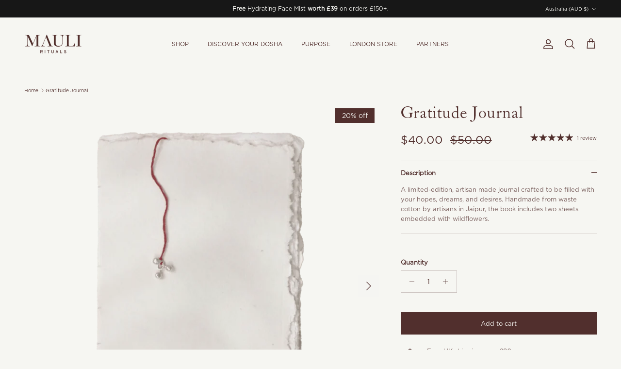

--- FILE ---
content_type: text/css;charset=utf-8
request_url: https://use.typekit.net/gby1gbw.css
body_size: 499
content:
/*
 * The Typekit service used to deliver this font or fonts for use on websites
 * is provided by Adobe and is subject to these Terms of Use
 * http://www.adobe.com/products/eulas/tou_typekit. For font license
 * information, see the list below.
 *
 * gotham:
 *   - http://typekit.com/eulas/0000000000000000775aa930
 * ltc-caslon-pro:
 *   - http://typekit.com/eulas/00000000000000007735b211
 *   - http://typekit.com/eulas/00000000000000007735b218
 *
 * © 2009-2025 Adobe Systems Incorporated. All Rights Reserved.
 */
/*{"last_published":"2025-09-24 07:13:05 UTC"}*/

@import url("https://p.typekit.net/p.css?s=1&k=gby1gbw&ht=tk&f=28200.28211.60004&a=8846861&app=typekit&e=css");

@font-face {
font-family:"ltc-caslon-pro";
src:url("https://use.typekit.net/af/a5aa77/00000000000000007735b211/31/l?subset_id=2&fvd=i4&v=3") format("woff2"),url("https://use.typekit.net/af/a5aa77/00000000000000007735b211/31/d?subset_id=2&fvd=i4&v=3") format("woff"),url("https://use.typekit.net/af/a5aa77/00000000000000007735b211/31/a?subset_id=2&fvd=i4&v=3") format("opentype");
font-display:auto;font-style:italic;font-weight:400;font-stretch:normal;
}

@font-face {
font-family:"ltc-caslon-pro";
src:url("https://use.typekit.net/af/a0c06e/00000000000000007735b218/31/l?primer=7cdcb44be4a7db8877ffa5c0007b8dd865b3bbc383831fe2ea177f62257a9191&fvd=n4&v=3") format("woff2"),url("https://use.typekit.net/af/a0c06e/00000000000000007735b218/31/d?primer=7cdcb44be4a7db8877ffa5c0007b8dd865b3bbc383831fe2ea177f62257a9191&fvd=n4&v=3") format("woff"),url("https://use.typekit.net/af/a0c06e/00000000000000007735b218/31/a?primer=7cdcb44be4a7db8877ffa5c0007b8dd865b3bbc383831fe2ea177f62257a9191&fvd=n4&v=3") format("opentype");
font-display:auto;font-style:normal;font-weight:400;font-stretch:normal;
}

@font-face {
font-family:"gotham";
src:url("https://use.typekit.net/af/e0cede/0000000000000000775aa930/31/l?primer=7cdcb44be4a7db8877ffa5c0007b8dd865b3bbc383831fe2ea177f62257a9191&fvd=n4&v=3") format("woff2"),url("https://use.typekit.net/af/e0cede/0000000000000000775aa930/31/d?primer=7cdcb44be4a7db8877ffa5c0007b8dd865b3bbc383831fe2ea177f62257a9191&fvd=n4&v=3") format("woff"),url("https://use.typekit.net/af/e0cede/0000000000000000775aa930/31/a?primer=7cdcb44be4a7db8877ffa5c0007b8dd865b3bbc383831fe2ea177f62257a9191&fvd=n4&v=3") format("opentype");
font-display:auto;font-style:normal;font-weight:400;font-stretch:normal;
}

.tk-ltc-caslon-pro { font-family: "ltc-caslon-pro",serif; }
.tk-gotham { font-family: "gotham",sans-serif; }


--- FILE ---
content_type: text/javascript; charset=utf-8
request_url: https://www.maulirituals.com/en-au/products/gratitude-journal.js
body_size: 305
content:
{"id":6826003136585,"title":"Gratitude Journal","handle":"gratitude-journal","description":"\u003cp\u003eA limited-edition, artisan made journal crafted to be filled with your hopes, dreams, and desires. Handmade from waste cotton by artisans in Jaipur, the book includes two sheets embedded with wildflowers.\u003c\/p\u003e","published_at":"2022-09-21T12:09:00+01:00","created_at":"2022-09-01T16:36:22+01:00","vendor":"Mauli Rituals","type":"Bath \u0026 Body","tags":["25-50","ANXIETY","body-care","De-stress","hormonal-imbalance","SLEEP","sleep-well-edit","stress-less-edit","vata-dosha-air-ether"],"price":4000,"price_min":4000,"price_max":4000,"available":true,"price_varies":false,"compare_at_price":5000,"compare_at_price_min":5000,"compare_at_price_max":5000,"compare_at_price_varies":false,"variants":[{"id":40192543522889,"title":"Default Title","option1":"Default Title","option2":null,"option3":null,"sku":"108\/027\/0001","requires_shipping":true,"taxable":true,"featured_image":null,"available":true,"name":"Gratitude Journal","public_title":null,"options":["Default Title"],"price":4000,"weight":455,"compare_at_price":5000,"inventory_quantity":30,"inventory_management":"shopify","inventory_policy":"deny","barcode":"713179857152","requires_selling_plan":false,"selling_plan_allocations":[]}],"images":["\/\/cdn.shopify.com\/s\/files\/1\/0278\/1575\/files\/1_dfec3600-ffdd-4c8c-9d42-0049ba935fc5.png?v=1729606978","\/\/cdn.shopify.com\/s\/files\/1\/0278\/1575\/products\/mauli-rituals-bath-body-gratitude-journal-29870081736777.png?v=1724238557","\/\/cdn.shopify.com\/s\/files\/1\/0278\/1575\/products\/mauli-rituals-bath-body-gratitude-journal-29870128496713.png?v=1724238555","\/\/cdn.shopify.com\/s\/files\/1\/0278\/1575\/products\/mauli-rituals-bath-body-gratitude-journal-29870130856009.png?v=1724238550","\/\/cdn.shopify.com\/s\/files\/1\/0278\/1575\/products\/mauli-rituals-bath-body-gratitude-journal-29870128463945.png?v=1724238548"],"featured_image":"\/\/cdn.shopify.com\/s\/files\/1\/0278\/1575\/files\/1_dfec3600-ffdd-4c8c-9d42-0049ba935fc5.png?v=1729606978","options":[{"name":"Title","position":1,"values":["Default Title"]}],"url":"\/en-au\/products\/gratitude-journal","media":[{"alt":null,"id":62782901584257,"position":1,"preview_image":{"aspect_ratio":1.0,"height":1200,"width":1200,"src":"https:\/\/cdn.shopify.com\/s\/files\/1\/0278\/1575\/files\/1_dfec3600-ffdd-4c8c-9d42-0049ba935fc5.png?v=1729606978"},"aspect_ratio":1.0,"height":1200,"media_type":"image","src":"https:\/\/cdn.shopify.com\/s\/files\/1\/0278\/1575\/files\/1_dfec3600-ffdd-4c8c-9d42-0049ba935fc5.png?v=1729606978","width":1200},{"alt":"Mauli Rituals Bath \u0026 Body Gratitude Journal","id":22176725106761,"position":2,"preview_image":{"aspect_ratio":1.027,"height":739,"width":759,"src":"https:\/\/cdn.shopify.com\/s\/files\/1\/0278\/1575\/products\/mauli-rituals-bath-body-gratitude-journal-29870081736777.png?v=1724238557"},"aspect_ratio":1.027,"height":739,"media_type":"image","src":"https:\/\/cdn.shopify.com\/s\/files\/1\/0278\/1575\/products\/mauli-rituals-bath-body-gratitude-journal-29870081736777.png?v=1724238557","width":759},{"alt":"Mauli Rituals Bath \u0026 Body Gratitude Journal","id":22176771440713,"position":3,"preview_image":{"aspect_ratio":1.0,"height":1080,"width":1080,"src":"https:\/\/cdn.shopify.com\/s\/files\/1\/0278\/1575\/products\/mauli-rituals-bath-body-gratitude-journal-29870128496713.png?v=1724238555"},"aspect_ratio":1.0,"height":1080,"media_type":"image","src":"https:\/\/cdn.shopify.com\/s\/files\/1\/0278\/1575\/products\/mauli-rituals-bath-body-gratitude-journal-29870128496713.png?v=1724238555","width":1080},{"alt":"Mauli Rituals Bath \u0026 Body Gratitude Journal","id":22176774783049,"position":4,"preview_image":{"aspect_ratio":1.0,"height":1080,"width":1080,"src":"https:\/\/cdn.shopify.com\/s\/files\/1\/0278\/1575\/products\/mauli-rituals-bath-body-gratitude-journal-29870130856009.png?v=1724238550"},"aspect_ratio":1.0,"height":1080,"media_type":"image","src":"https:\/\/cdn.shopify.com\/s\/files\/1\/0278\/1575\/products\/mauli-rituals-bath-body-gratitude-journal-29870130856009.png?v=1724238550","width":1080},{"alt":"Mauli Rituals Bath \u0026 Body Gratitude Journal","id":22176771473481,"position":5,"preview_image":{"aspect_ratio":1.0,"height":1080,"width":1080,"src":"https:\/\/cdn.shopify.com\/s\/files\/1\/0278\/1575\/products\/mauli-rituals-bath-body-gratitude-journal-29870128463945.png?v=1724238548"},"aspect_ratio":1.0,"height":1080,"media_type":"image","src":"https:\/\/cdn.shopify.com\/s\/files\/1\/0278\/1575\/products\/mauli-rituals-bath-body-gratitude-journal-29870128463945.png?v=1724238548","width":1080}],"requires_selling_plan":false,"selling_plan_groups":[]}

--- FILE ---
content_type: application/x-javascript
request_url: https://app.sealsubscriptions.com/shopify/public/status/shop/108collective.myshopify.com.js?1764222637
body_size: -122
content:
var sealsubscriptions_settings_updated='1755101598';

--- FILE ---
content_type: application/x-javascript
request_url: https://app.cart-bot.net/public/status/shop/108collective.myshopify.com.js?1764222637
body_size: -321
content:
var giftbee_settings_updated='1763375745c';

--- FILE ---
content_type: text/javascript; charset=utf-8
request_url: https://www.maulirituals.com/en-au/products/gratitude-journal.js
body_size: 455
content:
{"id":6826003136585,"title":"Gratitude Journal","handle":"gratitude-journal","description":"\u003cp\u003eA limited-edition, artisan made journal crafted to be filled with your hopes, dreams, and desires. Handmade from waste cotton by artisans in Jaipur, the book includes two sheets embedded with wildflowers.\u003c\/p\u003e","published_at":"2022-09-21T12:09:00+01:00","created_at":"2022-09-01T16:36:22+01:00","vendor":"Mauli Rituals","type":"Bath \u0026 Body","tags":["25-50","ANXIETY","body-care","De-stress","hormonal-imbalance","SLEEP","sleep-well-edit","stress-less-edit","vata-dosha-air-ether"],"price":4000,"price_min":4000,"price_max":4000,"available":true,"price_varies":false,"compare_at_price":5000,"compare_at_price_min":5000,"compare_at_price_max":5000,"compare_at_price_varies":false,"variants":[{"id":40192543522889,"title":"Default Title","option1":"Default Title","option2":null,"option3":null,"sku":"108\/027\/0001","requires_shipping":true,"taxable":true,"featured_image":null,"available":true,"name":"Gratitude Journal","public_title":null,"options":["Default Title"],"price":4000,"weight":455,"compare_at_price":5000,"inventory_quantity":30,"inventory_management":"shopify","inventory_policy":"deny","barcode":"713179857152","requires_selling_plan":false,"selling_plan_allocations":[]}],"images":["\/\/cdn.shopify.com\/s\/files\/1\/0278\/1575\/files\/1_dfec3600-ffdd-4c8c-9d42-0049ba935fc5.png?v=1729606978","\/\/cdn.shopify.com\/s\/files\/1\/0278\/1575\/products\/mauli-rituals-bath-body-gratitude-journal-29870081736777.png?v=1724238557","\/\/cdn.shopify.com\/s\/files\/1\/0278\/1575\/products\/mauli-rituals-bath-body-gratitude-journal-29870128496713.png?v=1724238555","\/\/cdn.shopify.com\/s\/files\/1\/0278\/1575\/products\/mauli-rituals-bath-body-gratitude-journal-29870130856009.png?v=1724238550","\/\/cdn.shopify.com\/s\/files\/1\/0278\/1575\/products\/mauli-rituals-bath-body-gratitude-journal-29870128463945.png?v=1724238548"],"featured_image":"\/\/cdn.shopify.com\/s\/files\/1\/0278\/1575\/files\/1_dfec3600-ffdd-4c8c-9d42-0049ba935fc5.png?v=1729606978","options":[{"name":"Title","position":1,"values":["Default Title"]}],"url":"\/en-au\/products\/gratitude-journal","media":[{"alt":null,"id":62782901584257,"position":1,"preview_image":{"aspect_ratio":1.0,"height":1200,"width":1200,"src":"https:\/\/cdn.shopify.com\/s\/files\/1\/0278\/1575\/files\/1_dfec3600-ffdd-4c8c-9d42-0049ba935fc5.png?v=1729606978"},"aspect_ratio":1.0,"height":1200,"media_type":"image","src":"https:\/\/cdn.shopify.com\/s\/files\/1\/0278\/1575\/files\/1_dfec3600-ffdd-4c8c-9d42-0049ba935fc5.png?v=1729606978","width":1200},{"alt":"Mauli Rituals Bath \u0026 Body Gratitude Journal","id":22176725106761,"position":2,"preview_image":{"aspect_ratio":1.027,"height":739,"width":759,"src":"https:\/\/cdn.shopify.com\/s\/files\/1\/0278\/1575\/products\/mauli-rituals-bath-body-gratitude-journal-29870081736777.png?v=1724238557"},"aspect_ratio":1.027,"height":739,"media_type":"image","src":"https:\/\/cdn.shopify.com\/s\/files\/1\/0278\/1575\/products\/mauli-rituals-bath-body-gratitude-journal-29870081736777.png?v=1724238557","width":759},{"alt":"Mauli Rituals Bath \u0026 Body Gratitude Journal","id":22176771440713,"position":3,"preview_image":{"aspect_ratio":1.0,"height":1080,"width":1080,"src":"https:\/\/cdn.shopify.com\/s\/files\/1\/0278\/1575\/products\/mauli-rituals-bath-body-gratitude-journal-29870128496713.png?v=1724238555"},"aspect_ratio":1.0,"height":1080,"media_type":"image","src":"https:\/\/cdn.shopify.com\/s\/files\/1\/0278\/1575\/products\/mauli-rituals-bath-body-gratitude-journal-29870128496713.png?v=1724238555","width":1080},{"alt":"Mauli Rituals Bath \u0026 Body Gratitude Journal","id":22176774783049,"position":4,"preview_image":{"aspect_ratio":1.0,"height":1080,"width":1080,"src":"https:\/\/cdn.shopify.com\/s\/files\/1\/0278\/1575\/products\/mauli-rituals-bath-body-gratitude-journal-29870130856009.png?v=1724238550"},"aspect_ratio":1.0,"height":1080,"media_type":"image","src":"https:\/\/cdn.shopify.com\/s\/files\/1\/0278\/1575\/products\/mauli-rituals-bath-body-gratitude-journal-29870130856009.png?v=1724238550","width":1080},{"alt":"Mauli Rituals Bath \u0026 Body Gratitude Journal","id":22176771473481,"position":5,"preview_image":{"aspect_ratio":1.0,"height":1080,"width":1080,"src":"https:\/\/cdn.shopify.com\/s\/files\/1\/0278\/1575\/products\/mauli-rituals-bath-body-gratitude-journal-29870128463945.png?v=1724238548"},"aspect_ratio":1.0,"height":1080,"media_type":"image","src":"https:\/\/cdn.shopify.com\/s\/files\/1\/0278\/1575\/products\/mauli-rituals-bath-body-gratitude-journal-29870128463945.png?v=1724238548","width":1080}],"requires_selling_plan":false,"selling_plan_groups":[]}

--- FILE ---
content_type: text/javascript; charset=utf-8
request_url: https://www.maulirituals.com/en-au/products/gratitude-journal.js
body_size: 1016
content:
{"id":6826003136585,"title":"Gratitude Journal","handle":"gratitude-journal","description":"\u003cp\u003eA limited-edition, artisan made journal crafted to be filled with your hopes, dreams, and desires. Handmade from waste cotton by artisans in Jaipur, the book includes two sheets embedded with wildflowers.\u003c\/p\u003e","published_at":"2022-09-21T12:09:00+01:00","created_at":"2022-09-01T16:36:22+01:00","vendor":"Mauli Rituals","type":"Bath \u0026 Body","tags":["25-50","ANXIETY","body-care","De-stress","hormonal-imbalance","SLEEP","sleep-well-edit","stress-less-edit","vata-dosha-air-ether"],"price":4000,"price_min":4000,"price_max":4000,"available":true,"price_varies":false,"compare_at_price":5000,"compare_at_price_min":5000,"compare_at_price_max":5000,"compare_at_price_varies":false,"variants":[{"id":40192543522889,"title":"Default Title","option1":"Default Title","option2":null,"option3":null,"sku":"108\/027\/0001","requires_shipping":true,"taxable":true,"featured_image":null,"available":true,"name":"Gratitude Journal","public_title":null,"options":["Default Title"],"price":4000,"weight":455,"compare_at_price":5000,"inventory_quantity":30,"inventory_management":"shopify","inventory_policy":"deny","barcode":"713179857152","requires_selling_plan":false,"selling_plan_allocations":[]}],"images":["\/\/cdn.shopify.com\/s\/files\/1\/0278\/1575\/files\/1_dfec3600-ffdd-4c8c-9d42-0049ba935fc5.png?v=1729606978","\/\/cdn.shopify.com\/s\/files\/1\/0278\/1575\/products\/mauli-rituals-bath-body-gratitude-journal-29870081736777.png?v=1724238557","\/\/cdn.shopify.com\/s\/files\/1\/0278\/1575\/products\/mauli-rituals-bath-body-gratitude-journal-29870128496713.png?v=1724238555","\/\/cdn.shopify.com\/s\/files\/1\/0278\/1575\/products\/mauli-rituals-bath-body-gratitude-journal-29870130856009.png?v=1724238550","\/\/cdn.shopify.com\/s\/files\/1\/0278\/1575\/products\/mauli-rituals-bath-body-gratitude-journal-29870128463945.png?v=1724238548"],"featured_image":"\/\/cdn.shopify.com\/s\/files\/1\/0278\/1575\/files\/1_dfec3600-ffdd-4c8c-9d42-0049ba935fc5.png?v=1729606978","options":[{"name":"Title","position":1,"values":["Default Title"]}],"url":"\/en-au\/products\/gratitude-journal","media":[{"alt":null,"id":62782901584257,"position":1,"preview_image":{"aspect_ratio":1.0,"height":1200,"width":1200,"src":"https:\/\/cdn.shopify.com\/s\/files\/1\/0278\/1575\/files\/1_dfec3600-ffdd-4c8c-9d42-0049ba935fc5.png?v=1729606978"},"aspect_ratio":1.0,"height":1200,"media_type":"image","src":"https:\/\/cdn.shopify.com\/s\/files\/1\/0278\/1575\/files\/1_dfec3600-ffdd-4c8c-9d42-0049ba935fc5.png?v=1729606978","width":1200},{"alt":"Mauli Rituals Bath \u0026 Body Gratitude Journal","id":22176725106761,"position":2,"preview_image":{"aspect_ratio":1.027,"height":739,"width":759,"src":"https:\/\/cdn.shopify.com\/s\/files\/1\/0278\/1575\/products\/mauli-rituals-bath-body-gratitude-journal-29870081736777.png?v=1724238557"},"aspect_ratio":1.027,"height":739,"media_type":"image","src":"https:\/\/cdn.shopify.com\/s\/files\/1\/0278\/1575\/products\/mauli-rituals-bath-body-gratitude-journal-29870081736777.png?v=1724238557","width":759},{"alt":"Mauli Rituals Bath \u0026 Body Gratitude Journal","id":22176771440713,"position":3,"preview_image":{"aspect_ratio":1.0,"height":1080,"width":1080,"src":"https:\/\/cdn.shopify.com\/s\/files\/1\/0278\/1575\/products\/mauli-rituals-bath-body-gratitude-journal-29870128496713.png?v=1724238555"},"aspect_ratio":1.0,"height":1080,"media_type":"image","src":"https:\/\/cdn.shopify.com\/s\/files\/1\/0278\/1575\/products\/mauli-rituals-bath-body-gratitude-journal-29870128496713.png?v=1724238555","width":1080},{"alt":"Mauli Rituals Bath \u0026 Body Gratitude Journal","id":22176774783049,"position":4,"preview_image":{"aspect_ratio":1.0,"height":1080,"width":1080,"src":"https:\/\/cdn.shopify.com\/s\/files\/1\/0278\/1575\/products\/mauli-rituals-bath-body-gratitude-journal-29870130856009.png?v=1724238550"},"aspect_ratio":1.0,"height":1080,"media_type":"image","src":"https:\/\/cdn.shopify.com\/s\/files\/1\/0278\/1575\/products\/mauli-rituals-bath-body-gratitude-journal-29870130856009.png?v=1724238550","width":1080},{"alt":"Mauli Rituals Bath \u0026 Body Gratitude Journal","id":22176771473481,"position":5,"preview_image":{"aspect_ratio":1.0,"height":1080,"width":1080,"src":"https:\/\/cdn.shopify.com\/s\/files\/1\/0278\/1575\/products\/mauli-rituals-bath-body-gratitude-journal-29870128463945.png?v=1724238548"},"aspect_ratio":1.0,"height":1080,"media_type":"image","src":"https:\/\/cdn.shopify.com\/s\/files\/1\/0278\/1575\/products\/mauli-rituals-bath-body-gratitude-journal-29870128463945.png?v=1724238548","width":1080}],"requires_selling_plan":false,"selling_plan_groups":[]}

--- FILE ---
content_type: text/json
request_url: https://conf.config-security.com/model
body_size: 87
content:
{"title":"recommendation AI model (keras)","structure":"release_id=0x41:25:3a:20:43:5c:33:7a:72:71:29:79:6b:2e:4e:2b:4a:31:55:2d:6e:23:56:7b:50:2c:59:7c:7a;keras;l6w8wcn014fra0vu1xbvc757rld8abk2izos3sg0yhcgmh9o90rq1mnrofc3e3hczo8hwks2","weights":"../weights/41253a20.h5","biases":"../biases/41253a20.h5"}

--- FILE ---
content_type: text/javascript; charset=utf-8
request_url: https://www.maulirituals.com/en-au/products/gratitude-journal.js
body_size: 412
content:
{"id":6826003136585,"title":"Gratitude Journal","handle":"gratitude-journal","description":"\u003cp\u003eA limited-edition, artisan made journal crafted to be filled with your hopes, dreams, and desires. Handmade from waste cotton by artisans in Jaipur, the book includes two sheets embedded with wildflowers.\u003c\/p\u003e","published_at":"2022-09-21T12:09:00+01:00","created_at":"2022-09-01T16:36:22+01:00","vendor":"Mauli Rituals","type":"Bath \u0026 Body","tags":["25-50","ANXIETY","body-care","De-stress","hormonal-imbalance","SLEEP","sleep-well-edit","stress-less-edit","vata-dosha-air-ether"],"price":4000,"price_min":4000,"price_max":4000,"available":true,"price_varies":false,"compare_at_price":5000,"compare_at_price_min":5000,"compare_at_price_max":5000,"compare_at_price_varies":false,"variants":[{"id":40192543522889,"title":"Default Title","option1":"Default Title","option2":null,"option3":null,"sku":"108\/027\/0001","requires_shipping":true,"taxable":true,"featured_image":null,"available":true,"name":"Gratitude Journal","public_title":null,"options":["Default Title"],"price":4000,"weight":455,"compare_at_price":5000,"inventory_quantity":30,"inventory_management":"shopify","inventory_policy":"deny","barcode":"713179857152","requires_selling_plan":false,"selling_plan_allocations":[]}],"images":["\/\/cdn.shopify.com\/s\/files\/1\/0278\/1575\/files\/1_dfec3600-ffdd-4c8c-9d42-0049ba935fc5.png?v=1729606978","\/\/cdn.shopify.com\/s\/files\/1\/0278\/1575\/products\/mauli-rituals-bath-body-gratitude-journal-29870081736777.png?v=1724238557","\/\/cdn.shopify.com\/s\/files\/1\/0278\/1575\/products\/mauli-rituals-bath-body-gratitude-journal-29870128496713.png?v=1724238555","\/\/cdn.shopify.com\/s\/files\/1\/0278\/1575\/products\/mauli-rituals-bath-body-gratitude-journal-29870130856009.png?v=1724238550","\/\/cdn.shopify.com\/s\/files\/1\/0278\/1575\/products\/mauli-rituals-bath-body-gratitude-journal-29870128463945.png?v=1724238548"],"featured_image":"\/\/cdn.shopify.com\/s\/files\/1\/0278\/1575\/files\/1_dfec3600-ffdd-4c8c-9d42-0049ba935fc5.png?v=1729606978","options":[{"name":"Title","position":1,"values":["Default Title"]}],"url":"\/en-au\/products\/gratitude-journal","media":[{"alt":null,"id":62782901584257,"position":1,"preview_image":{"aspect_ratio":1.0,"height":1200,"width":1200,"src":"https:\/\/cdn.shopify.com\/s\/files\/1\/0278\/1575\/files\/1_dfec3600-ffdd-4c8c-9d42-0049ba935fc5.png?v=1729606978"},"aspect_ratio":1.0,"height":1200,"media_type":"image","src":"https:\/\/cdn.shopify.com\/s\/files\/1\/0278\/1575\/files\/1_dfec3600-ffdd-4c8c-9d42-0049ba935fc5.png?v=1729606978","width":1200},{"alt":"Mauli Rituals Bath \u0026 Body Gratitude Journal","id":22176725106761,"position":2,"preview_image":{"aspect_ratio":1.027,"height":739,"width":759,"src":"https:\/\/cdn.shopify.com\/s\/files\/1\/0278\/1575\/products\/mauli-rituals-bath-body-gratitude-journal-29870081736777.png?v=1724238557"},"aspect_ratio":1.027,"height":739,"media_type":"image","src":"https:\/\/cdn.shopify.com\/s\/files\/1\/0278\/1575\/products\/mauli-rituals-bath-body-gratitude-journal-29870081736777.png?v=1724238557","width":759},{"alt":"Mauli Rituals Bath \u0026 Body Gratitude Journal","id":22176771440713,"position":3,"preview_image":{"aspect_ratio":1.0,"height":1080,"width":1080,"src":"https:\/\/cdn.shopify.com\/s\/files\/1\/0278\/1575\/products\/mauli-rituals-bath-body-gratitude-journal-29870128496713.png?v=1724238555"},"aspect_ratio":1.0,"height":1080,"media_type":"image","src":"https:\/\/cdn.shopify.com\/s\/files\/1\/0278\/1575\/products\/mauli-rituals-bath-body-gratitude-journal-29870128496713.png?v=1724238555","width":1080},{"alt":"Mauli Rituals Bath \u0026 Body Gratitude Journal","id":22176774783049,"position":4,"preview_image":{"aspect_ratio":1.0,"height":1080,"width":1080,"src":"https:\/\/cdn.shopify.com\/s\/files\/1\/0278\/1575\/products\/mauli-rituals-bath-body-gratitude-journal-29870130856009.png?v=1724238550"},"aspect_ratio":1.0,"height":1080,"media_type":"image","src":"https:\/\/cdn.shopify.com\/s\/files\/1\/0278\/1575\/products\/mauli-rituals-bath-body-gratitude-journal-29870130856009.png?v=1724238550","width":1080},{"alt":"Mauli Rituals Bath \u0026 Body Gratitude Journal","id":22176771473481,"position":5,"preview_image":{"aspect_ratio":1.0,"height":1080,"width":1080,"src":"https:\/\/cdn.shopify.com\/s\/files\/1\/0278\/1575\/products\/mauli-rituals-bath-body-gratitude-journal-29870128463945.png?v=1724238548"},"aspect_ratio":1.0,"height":1080,"media_type":"image","src":"https:\/\/cdn.shopify.com\/s\/files\/1\/0278\/1575\/products\/mauli-rituals-bath-body-gratitude-journal-29870128463945.png?v=1724238548","width":1080}],"requires_selling_plan":false,"selling_plan_groups":[]}

--- FILE ---
content_type: text/javascript; charset=utf-8
request_url: https://www.maulirituals.com/en-au/products/gratitude-journal.js
body_size: 780
content:
{"id":6826003136585,"title":"Gratitude Journal","handle":"gratitude-journal","description":"\u003cp\u003eA limited-edition, artisan made journal crafted to be filled with your hopes, dreams, and desires. Handmade from waste cotton by artisans in Jaipur, the book includes two sheets embedded with wildflowers.\u003c\/p\u003e","published_at":"2022-09-21T12:09:00+01:00","created_at":"2022-09-01T16:36:22+01:00","vendor":"Mauli Rituals","type":"Bath \u0026 Body","tags":["25-50","ANXIETY","body-care","De-stress","hormonal-imbalance","SLEEP","sleep-well-edit","stress-less-edit","vata-dosha-air-ether"],"price":4000,"price_min":4000,"price_max":4000,"available":true,"price_varies":false,"compare_at_price":5000,"compare_at_price_min":5000,"compare_at_price_max":5000,"compare_at_price_varies":false,"variants":[{"id":40192543522889,"title":"Default Title","option1":"Default Title","option2":null,"option3":null,"sku":"108\/027\/0001","requires_shipping":true,"taxable":true,"featured_image":null,"available":true,"name":"Gratitude Journal","public_title":null,"options":["Default Title"],"price":4000,"weight":455,"compare_at_price":5000,"inventory_quantity":30,"inventory_management":"shopify","inventory_policy":"deny","barcode":"713179857152","requires_selling_plan":false,"selling_plan_allocations":[]}],"images":["\/\/cdn.shopify.com\/s\/files\/1\/0278\/1575\/files\/1_dfec3600-ffdd-4c8c-9d42-0049ba935fc5.png?v=1729606978","\/\/cdn.shopify.com\/s\/files\/1\/0278\/1575\/products\/mauli-rituals-bath-body-gratitude-journal-29870081736777.png?v=1724238557","\/\/cdn.shopify.com\/s\/files\/1\/0278\/1575\/products\/mauli-rituals-bath-body-gratitude-journal-29870128496713.png?v=1724238555","\/\/cdn.shopify.com\/s\/files\/1\/0278\/1575\/products\/mauli-rituals-bath-body-gratitude-journal-29870130856009.png?v=1724238550","\/\/cdn.shopify.com\/s\/files\/1\/0278\/1575\/products\/mauli-rituals-bath-body-gratitude-journal-29870128463945.png?v=1724238548"],"featured_image":"\/\/cdn.shopify.com\/s\/files\/1\/0278\/1575\/files\/1_dfec3600-ffdd-4c8c-9d42-0049ba935fc5.png?v=1729606978","options":[{"name":"Title","position":1,"values":["Default Title"]}],"url":"\/en-au\/products\/gratitude-journal","media":[{"alt":null,"id":62782901584257,"position":1,"preview_image":{"aspect_ratio":1.0,"height":1200,"width":1200,"src":"https:\/\/cdn.shopify.com\/s\/files\/1\/0278\/1575\/files\/1_dfec3600-ffdd-4c8c-9d42-0049ba935fc5.png?v=1729606978"},"aspect_ratio":1.0,"height":1200,"media_type":"image","src":"https:\/\/cdn.shopify.com\/s\/files\/1\/0278\/1575\/files\/1_dfec3600-ffdd-4c8c-9d42-0049ba935fc5.png?v=1729606978","width":1200},{"alt":"Mauli Rituals Bath \u0026 Body Gratitude Journal","id":22176725106761,"position":2,"preview_image":{"aspect_ratio":1.027,"height":739,"width":759,"src":"https:\/\/cdn.shopify.com\/s\/files\/1\/0278\/1575\/products\/mauli-rituals-bath-body-gratitude-journal-29870081736777.png?v=1724238557"},"aspect_ratio":1.027,"height":739,"media_type":"image","src":"https:\/\/cdn.shopify.com\/s\/files\/1\/0278\/1575\/products\/mauli-rituals-bath-body-gratitude-journal-29870081736777.png?v=1724238557","width":759},{"alt":"Mauli Rituals Bath \u0026 Body Gratitude Journal","id":22176771440713,"position":3,"preview_image":{"aspect_ratio":1.0,"height":1080,"width":1080,"src":"https:\/\/cdn.shopify.com\/s\/files\/1\/0278\/1575\/products\/mauli-rituals-bath-body-gratitude-journal-29870128496713.png?v=1724238555"},"aspect_ratio":1.0,"height":1080,"media_type":"image","src":"https:\/\/cdn.shopify.com\/s\/files\/1\/0278\/1575\/products\/mauli-rituals-bath-body-gratitude-journal-29870128496713.png?v=1724238555","width":1080},{"alt":"Mauli Rituals Bath \u0026 Body Gratitude Journal","id":22176774783049,"position":4,"preview_image":{"aspect_ratio":1.0,"height":1080,"width":1080,"src":"https:\/\/cdn.shopify.com\/s\/files\/1\/0278\/1575\/products\/mauli-rituals-bath-body-gratitude-journal-29870130856009.png?v=1724238550"},"aspect_ratio":1.0,"height":1080,"media_type":"image","src":"https:\/\/cdn.shopify.com\/s\/files\/1\/0278\/1575\/products\/mauli-rituals-bath-body-gratitude-journal-29870130856009.png?v=1724238550","width":1080},{"alt":"Mauli Rituals Bath \u0026 Body Gratitude Journal","id":22176771473481,"position":5,"preview_image":{"aspect_ratio":1.0,"height":1080,"width":1080,"src":"https:\/\/cdn.shopify.com\/s\/files\/1\/0278\/1575\/products\/mauli-rituals-bath-body-gratitude-journal-29870128463945.png?v=1724238548"},"aspect_ratio":1.0,"height":1080,"media_type":"image","src":"https:\/\/cdn.shopify.com\/s\/files\/1\/0278\/1575\/products\/mauli-rituals-bath-body-gratitude-journal-29870128463945.png?v=1724238548","width":1080}],"requires_selling_plan":false,"selling_plan_groups":[]}